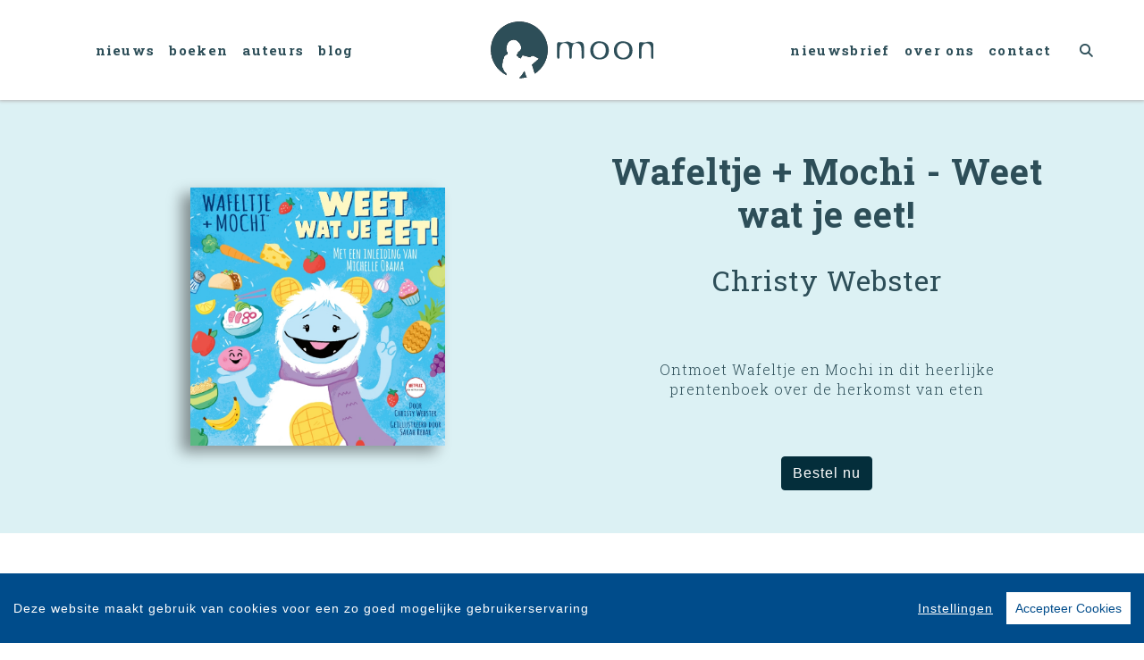

--- FILE ---
content_type: text/html; charset=UTF-8
request_url: https://kinderboeken.uitgeverijmoon.nl/boek/2164/christy-webster-wafeltje-mochi-weet-wat-je-eet.html
body_size: 24878
content:
<!DOCTYPE html>
<html lang="nl-NL">
	<head>
		<meta charset="utf-8">
		<meta http-equiv="X-UA-Compatible" content="IE=edge">
		<meta name="viewport" content="width=device-width, initial-scale=1">
		<!-- SEO OPTIMALISATION -->
		<title>Wafeltje + Mochi - Weet wat je eet! - Christy Webster - Moon - Kinderboeken</title>
		<meta name="description" content="<b>Wat is het recept voor vriendschap?</b><br><b></b><br>Beste vrienden Wafeltje en Mochi weten dat lekker eten mensen samenbrengt. Dus als ze beginne">
		<meta name="robots" content="index, follow, max-snippet:-1, max-image-preview:large, max-video-preview:-1"/>
		
		<meta property="og:locale" content="nl_NL"/>
		<meta property="og:type" content="website"/>
				<meta property="og:title" content="Wafeltje + Mochi - Weet wat je eet!"/>
				<meta property="og:description" content="<b>Wat is het recept voor vriendschap?</b><br><b></b><br>Beste vrienden Wafeltje en Mochi weten dat lekker eten mensen samenbrengt. Dus als ze beginne"/>
		<meta property="og:url" content="https://kinderboeken.uitgeverijmoon.nl/boek/2164/christy-webster-wafeltje-mochi-weet-wat-je-eet.html"/>
		<meta property="og:site_name" content="Moon - Kinderboeken"/>
		<meta property="article:publisher" content="https://www.facebook.com/uitgeverijmoon"/>
				<meta property="og:image" content="https://cdn.boekhub.overamstel.com/styles/bookcoverbig/public/contentfile/front/9789048863297_7589_0.jpg"/>
		<meta property="og:image:width" content="791"/>
		<meta property="og:image:height" content="800"/>
						<meta property="og:author" content="Array"/>
										<meta property="og:isbn" content="9789048863297"/>
						<meta property="og:pubdate" content="2021-09-17"/>
								<meta name="fb:page_id" content="107306112675577"/>
		<meta name="twitter:card" content="summary_large_image"/>
		<meta name="twitter:site" content="@moonuitgevers"/>
		<meta name="twitter:creator" content="@moonuitgevers">
		<meta name="twitter:data1" content="€ "> 
		<meta name="twitter:label1" content="Prijs"> 
				<script type="application/ld+json">
			[{"@context":"http:\/\/schema.org","@type":"Book","@id":"https:\/\/kinderboeken.uitgeverijmoon.nl\/boek\/2164\/christy-webster-wafeltje-mochi-weet-wat-je-eet.html","url":"https:\/\/kinderboeken.uitgeverijmoon.nl\/boek\/2164\/christy-webster-wafeltje-mochi-weet-wat-je-eet.html","name":"Wafeltje + Mochi - Weet wat je eet!","copyrightYear":"2021","bookEdition":"Gebonden","bookFormat":"http:\/\/schema.org\/Paperback","isbn":"9789048863297","numberOfPages":"40","datePublished":"Fri, 17 Sep 2021 00:00:00 +0200","publisher":{"@context":"http:\/\/schema.org","@type":"Organization","name":"Moon"},"offers":{"type":"Offer","availability":"https:\/\/schema.org\/OutOfStock","name":"Christy Webster - Wafeltje + Mochi - Weet wat je eet!","image":"https:\/\/cdn.boekhub.overamstel.com\/styles\/bookcoverbig\/public\/contentfile\/front\/9789048863297_7589_0.jpg","price":"14.99","priceValidUntil":"Fri, 29 Jan 2027 00:00:00 +0100","priceCurrency":"EUR","url":"https:\/\/kinderboeken.uitgeverijmoon.nl\/boek\/2164\/christy-webster-wafeltje-mochi-weet-wat-je-eet.html"},"dateModified":"Sun, 22 Sep 2024 09:15:51 +0200","dateCreated":"Tue, 20 Jul 2021 08:15:02 +0200","author":[{"@type":"Person","name":"Christy Webster"}]},{"@context":"http:\/\/schema.org","@type":"Product","@id":"https:\/\/kinderboeken.uitgeverijmoon.nl\/boek\/2164\/christy-webster-wafeltje-mochi-weet-wat-je-eet.html","url":"https:\/\/kinderboeken.uitgeverijmoon.nl\/boek\/2164\/christy-webster-wafeltje-mochi-weet-wat-je-eet.html","image":["https:\/\/cdn.boekhub.overamstel.com\/styles\/bookcoverbig\/public\/contentfile\/front\/9789048863297_7589_0.jpg"],"name":"Wafeltje + Mochi - Weet wat je eet!","brand":"Moon","description":"Wat is het recept voor vriendschap?Beste vrienden Wafeltje en Mochi weten dat lekker eten mensen samenbrengt. Dus als ze beginnen aan hun nieuwe baan in de supermarkt, willen ze hun collega's graag op iets lekkers trakteren. Maar wat zullen ze maken? Het antwoord op deze vraag stuurt hen de hele wereld rond. Ze gaan op zoek naar ingredi\u00ebnten, nieuwe smaken en ontmoeten nieuwe vrienden.In dit smakelijke prentenboek ga je mee met Wafeltje en Mochi, die je misschien wel kent van hun Netflix-serie, op hun ontdekkingstochten gevuld met heerlijk eten.","sku":"9789048863297","numberOfPages":"40","datePublished":"Fri, 17 Sep 2021 00:00:00 +0200","dateModified":"Fri, 17 Sep 2021 00:00:00 +0200","offers":{"type":"Offer","availability":"https:\/\/schema.org\/OutOfStock","name":"Christy Webster - Wafeltje + Mochi - Weet wat je eet!","image":"https:\/\/cdn.boekhub.overamstel.com\/styles\/bookcoverbig\/public\/contentfile\/front\/9789048863297_7589_0.jpg","price":"14.99","priceValidUntil":"Fri, 29 Jan 2027 00:00:00 +0100","priceCurrency":"EUR","url":"https:\/\/kinderboeken.uitgeverijmoon.nl\/boek\/2164\/christy-webster-wafeltje-mochi-weet-wat-je-eet.html"}},{"@context":"https:\/\/schema.org","@type":"WebPage","name":"Moon - Kinderboeken","description":"<b>Wat is het recept voor vriendschap?<\/b><br><b><\/b><br>Beste vrienden Wafeltje en Mochi weten dat lekker eten mensen samenbrengt. Dus als ze beginne","publisher":{"@type":"Organization","name":"Moon - Kinderboeken","foundingLocation":"Amsterdam","legalName":"Overamstel Uitgevers bv","numberOfEmployees":"45","slogan":"Kinderboeken die kinderen \u00e9cht leuk vinden","telephone":"+31204624300","address":{"@type":"PostalAddress","addressLocality":"Amsterdam","addressRegion":"Noord-Holland","postalCode":"1096 BK","streetAddress":"Paul van Vlissingenstraat 18","addressCountry":"NL"},"logo":{"@type":"ImageObject","url":"https:\/\/kinderboeken.uitgeverijmoon.nl\/includes\/images\/imprints\/logo-moon.jpg"}}},{"@context":"https:\/\/schema.org","@type":"WebSite","name":"Moon - Kinderboeken","url":"https:\/\/kinderboeken.uitgeverijmoon.nl","sameAs":["https:\/\/www.facebook.com\/uitgeverijmoon","https:\/\/www.instagram.com\/moonuitgevers","https:\/\/x.com\/moonuitgevers","https:\/\/www.youtube.com\/c\/uitgeverijmoon"],"potentialAction":{"@type":"SearchAction","target":"https:\/\/kinderboeken.uitgeverijmoon.nl\/zoeken\/index.html?q={search_term}","query-input":"required name=search_term"}},{"@context":"https:\/\/schema.org","@type":"BreadcrumbList","itemListElement":[{"@type":"ListItem","position":1,"name":"Home","item":"https:\/\/kinderboeken.uitgeverijmoon.nl\/"},{"@type":"ListItem","position":2,"name":"Boeken","item":"https:\/\/kinderboeken.uitgeverijmoon.nl\/boeken\/"},{"@type":"ListItem","position":3,"name":"Boek: Christy Webster - Wafeltje + Mochi - Weet wat je eet!","item":"https:\/\/kinderboeken.uitgeverijmoon.nl\/boek\/2164\/christy-webster-wafeltje-mochi-weet-wat-je-eet.html"}]}]
		</script>
				<link rel="canonical" href="https://kinderboeken.uitgeverijmoon.nl/boek/2164/christy-webster-wafeltje-mochi-weet-wat-je-eet.html"/>
		<!-- Google Font -->
		<link rel="preconnect" href="https://fonts.gstatic.com">
		<link rel="preconnect" href="https://fonts.googleapis.com"> 

		<!-- jQuery -->
		<script src="/vendor/components/jquery/jquery.min.js,q45fa9f6d.pagespeed.jm.T-7rMj-j57.js"></script>
		
		<!-- INVIEW JS -->
		<script defer>//<![CDATA[
!function(a){"function"==typeof define&&define.amd?define(["jquery"],a):"object"==typeof exports?module.exports=a(require("jquery")):a(jQuery)}(function(a){function i(){var b,c,d={height:f.innerHeight,width:f.innerWidth};return d.height||(b=e.compatMode,(b||!a.support.boxModel)&&(c="CSS1Compat"===b?g:e.body,d={height:c.clientHeight,width:c.clientWidth})),d}function j(){return{top:f.pageYOffset||g.scrollTop||e.body.scrollTop,left:f.pageXOffset||g.scrollLeft||e.body.scrollLeft}}function k(){if(b.length){var e=0,f=a.map(b,function(a){var b=a.data.selector,c=a.$element;return b?c.find(b):c});for(c=c||i(),d=d||j();e<b.length;e++)if(a.contains(g,f[e][0])){var h=a(f[e]),k={height:h[0].offsetHeight,width:h[0].offsetWidth},l=h.offset(),m=h.data("inview");if(!d||!c)return;l.top+k.height>d.top&&l.top<d.top+c.height&&l.left+k.width>d.left&&l.left<d.left+c.width?m||h.data("inview",!0).trigger("inview",[!0]):m&&h.data("inview",!1).trigger("inview",[!1])}}}var c,d,h,b=[],e=document,f=window,g=e.documentElement;a.event.special.inview={add:function(c){b.push({data:c,$element:a(this),element:this}),!h&&b.length&&(h=setInterval(k,250))},remove:function(a){for(var c=0;c<b.length;c++){var d=b[c];if(d.element===this&&d.data.guid===a.guid){b.splice(c,1);break}}b.length||(clearInterval(h),h=null)}},a(f).on("scroll resize scrollstop",function(){c=d=null}),!g.addEventListener&&g.attachEvent&&g.attachEvent("onfocusin",function(){d=null})});
//]]></script>		
		
		<!-- Bootstrap CSS -->
		<link rel="stylesheet" href="/A.vendor,,_twitter,,_bootstrap,,_dist,,_css,,_bootstrap.min.css,,q45fa9f6d+includes,,_addons,,_owlcarousel,,_dist,,_assets,,_owl.carousel.min.css,,q45fa9f6d+includes,,_addons,,_owlcarousel,,_dist,,_assets,,_owl.theme.default.min.css,,q45fa9f6d+vendor,,_fortawesome,,_font-awesome,,_css,,_all.min.css,,q45fa9f6d,Mcc.fmTTAIigmI.css.pagespeed.cf.3I2iGdSoeO.css"/>
		<!-- Bootstrap JS -->
		<script src="/vendor/twitter/bootstrap/dist/js/bootstrap.bundle.min.js,q45fa9f6d.pagespeed.jm.pX06etCYIn.js" defer></script>
		
		<!-- Owl Carrousel-->
		
		
		<script src="/includes/addons/owlcarousel/dist/owl.carousel.min.js,q45fa9f6d.pagespeed.jm.iD9BtIsBTL.js" defer></script>
		
		<!-- CookieConsent -->
		<script src="/includes/addons/cookieconsent/cookieconsent.min.js,q45fa9f6d.pagespeed.jm.3ZuXYaoNf0.js" defer></script>
		<script src="/includes/addons/cookieconsent/configuration.min.js,q45fa9f6d.pagespeed.jm.s_3RLE3JwZ.js" defer></script>
		
		<!-- Base Scripts -->
		<script src="/includes/scripts/overamstel.base.min.js,q45fa9f6d.pagespeed.jm.bO9c7EQ3m6.js" defer></script>
		
		<!-- FontAwesome -->
		
		
		<!-- Base StyleSheet -->
		<link rel="stylesheet" href="/includes/styles/A.overamstel.base.min.css,q45fa9f6d.pagespeed.cf.B2MmClIWCA.css">
		
				<!-- Favicon -->
		<link rel="apple-touch-icon" sizes="180x180" href="/includes/images/seo/xapple-touch-icon.png.pagespeed.ic.n4reR1ZFBk.webp">
		<link rel="icon" type="image/png" sizes="32x32" href="/includes/images/seo/xfavicon-32x32.png.pagespeed.ic.ismwz6kTrJ.webp">
		<link rel="icon" type="image/png" sizes="16x16" href="/includes/images/seo/xfavicon-16x16.png.pagespeed.ic.ZoFpk0zpoA.webp">
		<link rel="manifest" href="/includes/images/seo/site.webmanifest">
		<link rel="mask-icon" href="/includes/images/seo/safari-pinned-tab.svg" color="#007090">
		<link rel="shortcut icon" href="/includes/images/seo/favicon.ico">
		<meta name="msapplication-TileColor" content="#ffffff">
		<meta name="msapplication-config" content="/includes/images/seo/browserconfig.xml">
		<meta name="theme-color" content="#ffffff">	</head>
	<body class="background-default">
				<!-- Fixed navbar -->
		<nav class="navbar navbar-expand-lg navbar-light bg-light navbar-custom pt-lg-4 py-xl-4 sticky-top">	
			<!--  Show this only on mobile to medium screens  -->
			<div class="d-md-block d-lg-none w-100">
				<div class="row align-items-center">
					<div class="col-2 float-left text-left">
						<button class="navbar-toggler hidden-md-up float-left searchBtnMini button collapsed" type="button" name="Open menu" aria-label="Open menu" data-toggle="collapse" data-target="#navbarResponsive">
							<span class="text-color-green"> </span>
							<span class="text-color-green"> </span>
							<span class="text-color-green"> </span>
						</button> 
					</div>	
					<div class="col-8 text-center py-1">
						<a class="navbar-brand mx-auto" href="/"><img src="/includes/images/imprints/imprint-moon.min.svg" alt="Moon - Kinderboeken - logo" width="360" height="127" class="logo_small"></a>
					</div>			
					<div class="col-2 float-right text-right">
						<button class="hidden-md-up float-right searchBtn searchBtnMini button text-color-green" name="Zoeken" aria-label="Zoeken" type="button"><i class="fas fa-search"></i></button> 
					</div>	
				</div>
			</div>
			
			<!--  Use flexbox utility classes to change how the child elements are justified  -->
			<div class="collapse navbar-collapse justify-content-center text-bold" id="navbarResponsive">
				<div class="row align-items-center no-gutter">
					<div class="col-lg-4 m-0 p-0 ml-md-4 ml-lg-0 px-5">
						<ul class="navbar-nav float-lg-right">
							<li class="nav-item mx-3 mx-md-0">
								<a class="nav-link text-color-navbar font-base text-weight-bold" href="/nieuws/">Nieuws</a>
							</li>
							<li class="nav-item mx-3 mx-md-0">
								<a class="nav-link text-color-navbar font-base text-weight-bold" href="/boeken/">Boeken</a>
							</li>
							<li class="nav-item mx-3 mx-md-0">
								<a class="nav-link text-color-navbar font-base text-weight-bold" href="/auteurs/">Auteurs</a>
							</li>
							<li class="nav-item mx-3 mx-md-0">
								<a class="nav-link text-color-navbar font-base text-weight-bold" href="/blog/">Blog</a>
							</li>
						</ul>
					</div>
					<div class="col-lg-4 text-center d-none d-lg-block logo_big_container px-5 pb-md-3 pb-xl-0">
						<!--Show this only lg screens and up-->
						<a class="d-none d-lg-block" href="/"><img src="/includes/images/imprints/imprint-moon.min.svg" alt="Moon - Kinderboeken - Logo" width="360" height="127" class="logo_big"></a>
					</div>
					<div class="col-lg-4 m-0 p-0 ml-md-4 ml-lg-0 px-5">
						<ul class="navbar-nav float-lg-left">
							<li class="nav-item mx-3 mx-md-0">
								<a class="nav-link text-nowrap text-color-navbar font-base text-weight-bold" href="/nieuwsbrief/">Nieuwsbrief</a>
							</li>
							<li class="nav-item mx-3 mx-md-0">
								<a class="nav-link text-nowrap text-color-navbar font-base text-weight-bold" href="/over-ons.html">Over Ons</a>
							</li>
							<li class="nav-item mx-3 mx-md-0">
								<a class="nav-link text-nowrap text-color-navbar font-base text-weight-bold" href="/contact.html">Contact</a>
							</li>
							<li class="nav-item ml-lg-3 d-none d-lg-block">
								<a class="nav-link text-color-navbar searchBtn" href="#" aria-label="Zoeken openen"><i class="fas fa-search"></i></a>
							</li>
						</ul>
					</div>
				</div>
			</div>
		</nav>
		<!-- END Fixed navbar -->
		<!-- SEARCHFORM -->
		<div class="searchForm container-fluid m-0 p-0">
						<button type="button" class="close m-3 searchClose d-none d-lg-block" aria-label="Close">
				<span aria-hidden="true">&times;</span>
			</button>
						<div class="py-4 d-none d-lg-block"></div>
			<div class="py-3 d-sm-block d-lg-none"></div>
					<!-- TITLE HEADER 2 -->		
		<div class="container text-center" style="position:relative!important;">
			<div class="h2 text-lowercase text-weight-normal" style="background: #fff;z-index:2; position:relative!important;">Zoeken</div>
			<div class="row mx-auto" style="z-index:1;">
				<div class="col mx-auto">
					<span class="verticalline"></span>
				</div>
			</div>
		</div>
		<div class="py-2"></div>
		<!-- /TITLE HEADER 2 --> 
	
			<div class="container">
				<form action="/zoeken/index.html" id="search" method="get">
					<div class="input-group mx-auto" style="max-width:600px;">
						<label for="q" style="display:none">Zoek naar boeken, auteurs, nieuws</label>
						<input type="text" class="form-control searchBox" id="q" name="q" placeholder="Zoek naar boeken, auteurs, nieuws" value="" required>
						<label for="qFilter" style="display:none">Zoek naar boeken, auteurs, nieuws</label>
						<select class="custom-select searchFilter" id="qFilter" name="qFilter" style="width:auto;">
							  <option value="qFilter">Alles</option>
							  							  <option value="nieuws">Nieuws</option>
							  							  <option value="blog">Blog</option>
							  							  <option value="work">Boeken</option>
							  							  <option value="contributor">Auteurs</option>
							  							</select>
						<div class="input-group-append">
							<button class="btn btn-secondary searchSubmit" type="button">
								<i class="fa fa-search"></i>
							</button>
						</div>
					</div>
				</form>
			</div>
			<div class="py-4 d-none d-lg-block"></div>
			<div class="py-3 d-sm-block d-lg-none"></div>
		</div>
		<!-- /SEARCHFORM -->
		<!-- FACETS -->
				<!-- /FACETS -->
		<!-- SUGGESTIONS -->
				<!-- /SUGGESTIONS -->
		<div class="container-fluid bg-3 px-0 mx-0 px-lg-auto mx-lg-auto container-bookheader" lang="nl">
			<div class="container-lg px-0 mx-0 px-lg-auto mx-lg-auto">
				<div class="row align-items-stretch no-gutters">
										<div class="col-xs-12 col-lg-6 align-items-center d-flex m-0 p-0 w-100">
						<div class="text-center w-100 py-5"><img src="https://cdn.boekhub.overamstel.com/styles/bookcoverbig/public/contentfile/front/9789048863297_7589_0.jpg" alt="Christy Webster - Wafeltje + Mochi - Weet wat je eet!" width="791" height="800" class="w-50 h-auto bookcover"></div>
					</div>	
						
					<div class="col-xs-12 col-lg-6 text-center justify-content-center m-auto">
						<div class="py-4"></div>
						<h1 class="h1 pt-lg-2 pb-3 font-base mx-xs-2 mx-lg-3 text-center mx-2"><span class="booktitle text-black text-weight-bold font-base">Wafeltje + Mochi - Weet wat je eet!</span></h1>
						<h2 class="h3 pb-2 mx-xs-2 font-base mx-lg-5 mb-3 text-center text-black text-weight-normal font-base">Christy Webster</h2>
												<div class="py-3"></div>
						<div class="h5 mx-lg-5">
							<div class="mx-auto text-center p-2 text2-weight-light text-black">
								Ontmoet Wafeltje en Mochi in dit heerlijke prentenboek over de herkomst van eten
							</div>
						</div>
												<div class="py-4"></div>
						<div class="text-center mx-xs-2 mx-lg-5"><a class="btn btn-secondary" style="background-color: #042e3b !important; border:1px solid #042e3b;" href="#editions" role="button">Bestel nu</a></div>
						<div class="py-4"></div>
					</div>
				</div>
			</div>
		</div>	
	
	<div class="py-5"></div>
<div class="py-2"></div>
			<!-- TITLE HEADER 2 -->		
		<div class="container text-center" style="position:relative!important;">
			<div class="h2 text-lowercase pltext text-weight-normal" style="background: #fff;z-index:2; position:relative!important;">Omschrijving</div>
			<div class="row mx-auto plline" style="z-index:1;">
				<div class="col mx-auto">
					<span class="verticalline"></span>
				</div>
			</div>
		</div>
		<div class="py-2"></div>
		<!-- /TITLE HEADER 2 --> 
	
			<!-- DESCRIPTION -->
		<div class="container">
			<p class="w-75 m-auto bookdesc font-base"><b>Wat is het recept voor vriendschap?</b><br><b></b><br>Beste vrienden Wafeltje en Mochi weten dat lekker eten mensen samenbrengt. Dus als ze beginnen aan hun nieuwe baan in de supermarkt, willen ze hun collega's graag op iets lekkers trakteren. Maar wat zullen ze maken? Het antwoord op deze vraag stuurt hen de hele wereld rond. Ze gaan op zoek naar ingrediënten, nieuwe smaken en ontmoeten nieuwe vrienden.<br><br>In dit smakelijke prentenboek ga je mee met Wafeltje en Mochi, die je misschien wel kent van hun Netflix-serie, op hun ontdekkingstochten gevuld met heerlijk eten.</p>
		</div>
		<!-- /DESCRIPTION -->	
	<div class="py-5"></div>
<div class="py-2"></div>
			<!-- TITLE HEADER 2 -->		
		<div class="container text-center" style="position:relative!important;">
			<div class="h2 text-lowercase pltext text-weight-normal" style="background: #fff;z-index:2; position:relative!important;">Fragment</div>
			<div class="row mx-auto plline" style="z-index:1;">
				<div class="col mx-auto">
					<span class="verticalline"></span>
				</div>
			</div>
		</div>
		<div class="py-2"></div>
		<!-- /TITLE HEADER 2 --> 
	
			<!-- DESC -->
				<div class="container">
			<p class="italic w-75 m-auto"></p>
		</div>
				
						
		<!-- PLEASE DO NOT FORGET TO UPDATE INDEX.PHP, Default OVERAMSTEL.BASE.JS, UPDATE COMPONENTS AND COPY NEW ADDON TO OTHER SITES -->
		
				<div class="container py-3 text-center">
			<button type="button" class="btn btn-secondary file" data-file="https://cdn.boekhub.overamstel.com/contentfile/pdfsample/9789048863297_8415.pdf" data-toggle="modal" data-target="#previewpdf">Inkijkexemplaar</button>					</div>
						<div class="modal" tabindex="-1" id="previewpdf">
	  		<div class="modal-dialog modal-dialog-centered modal-xl">
				<div class="modal-content">
		  		<div class="modal-header">
			  		<h5 class="modal-title">Christy Webster - Wafeltje + Mochi - Weet wat je eet!</h5>
					<button type="button" class="close" data-dismiss="modal" aria-label="Close">
			  		<span aria-hidden="true">&times;</span>
					</button>
		  		</div>
		  		<div class="modal-body modal-file" style="height: calc(100vh - 220px); max-height: calc(100vh - 220px);  overflow-y: auto;">
					<!-- JS BASE FILE WILL INSERT IFRAME HERE -->
		  		</div>
				</div>
	  		</div>
			</div>
						<div class="py-5"></div>
<div class="py-2"></div>

	




													<div class="container-fluid bg-2 p-0 m-0 container-role">
			<div class="container p-0">
				<div class="row tex-left d-flex flex-wrap align-items-center no-gutters">
					<div class="col-sm-4 text-center">
						<a href="/auteur/1464/christy-webster.html"><img src="[data-uri]" alt="Auteur: Christy Webster" class="w-100 p-0" style="max-width:400px;"/></a> <!--  rounded-circle -->
					</div>
					<div class="col-sm-8 pl-xs-0 pl-md-5">
						<div class="py-3 d-md-none"></div>
						<div class="h2 uppercase px-3 px-md-0"><a href="/auteur/1464/christy-webster.html" class="light text-black">Christy Webster</a></div>
						<div class="h4 pb-2 mb-3 px-3 px-md-0 text-black text2-weight-light text-weight-light">Auteur</div>
						<div class="mb-3 px-3 px-md-0 text-black text2-weight-light text-weight-light font-base"><p></p></div>
						<div class="py-3 d-md-none"></div>							
					</div>
				</div>
			</div>	
		</div>	
		<div class="conainer-fluid py-2"></div>
				
			
	<div class="py-5"></div>
<div class="py-2"></div>
		<!-- TITLE HEADER 2 -->		
		<div class="container text-center" style="position:relative!important;" id="editions">
			<div class="h2 text-lowercase pltext text-weight-normal" style="background: #fff;z-index:2; position:relative!important;">Edities & Details</div>
			<div class="row mx-auto plline editions" style="z-index:1;">
				<div class="col mx-auto">
					<span class="verticalline"></span>
				</div>
			</div>
		</div>
		<div class="py-2"></div>
		<!-- /TITLE HEADER 2 --> 
	
		<!--AVAILABLE EDITIONS-->
		<div class="container-xs container-sm-fluid container-md">
			<div class="row justify-content-center">
									<div class="col-sm-6 col-lg-4">
						<div class="row h-100 mb-4">
							<div class="col align-top mt-xs-4 mt-md-4 mt-lg-4 tex-left">
																<div class="mr-4 float-left h-100"><img src="https://cdn.boekhub.overamstel.com/styles/boekthumb/public/contentfile/front/9789048863297_7589_0.jpg" width="296" height="300" alt="Gebonden: Wafeltje + Mochi - Weet wat je eet! - Christy Webster" class="bookcover bookcoversmall mt-2 h-auto"/></div>
																									<span class="smallest p-0 m-0 ">ISBN: 9789048863297<br/></span>
																	<span class="smallest p-0 m-0 ">Uitgave: Gebonden<br/></span>
																	<span class="smallest p-0 m-0 ">Status: Niet beschikbaar<br/></span>
																	<span class="smallest p-0 m-0 ">Datum: 17-09-2021<br/></span>
																	<span class="smallest p-0 m-0 ">Prijs: &euro; 14,99<br/></span>
																	<span class="smallest p-0 m-0 ">Omvang: 40 pagina's<br/></span>
																<p class="p-0 m-0 mt-2"><a href="#" class="text p-0 m-0" data-toggle="modal" data-target="#bestellenModal9789048863297">Bestel</a></p>
								<!-- Modal -->
<div class="modal fade" id="bestellenModal9789048863297" tabindex="-1" role="dialog" aria-labelledby="modalCenterTitle9789048863297" aria-hidden="true">
  <div class="modal-dialog modal-dialog-centered modal-lg" role="document">
	<div class="modal-content">
	  <div class="modal-header">
		<h5 class="modal-title" id="modalCenterTitle9789048863297">Bestel Wafeltje + Mochi - Weet wat je eet! van Christy Webster</h5>
		<button type="button" class="close" data-dismiss="modal" aria-label="Close">
		  <span aria-hidden="true">&times;</span>
		</button>
	  </div>
	  <div class="modal-body">
		<div class="row text-center">
			<div class="text-left px-3">
				Kies je favoriete winkel om <b>Christy Webster - Wafeltje + Mochi - Weet wat je eet! (9789048863297 / Gebonden)</b> te bestellen:
			</div>
									<div class="col p-3">
				<a href="https://partner.bol.com/click/click?p=2&t=url&s=1376038&f=TXL&url=https%3A%2F%2Fwww.bol.com%2Fnl%2Fs%2F9789048863297%2F&name=zoeken&subid=moonkind" target="_blank" rel="noreferrer" onClick="gtag('event', 'click', {'event_category' : 'Bestel_bolcom', 'event_label': 'Bestel_9789048863297'});"><img src="[data-uri]" alt="Bestel 9789048863297 bij bol.com" style="width: 150px;" loading="lazy"/></a>
			</div>
												<div class="col p-3">
				<a href="https://partner.athenaeumscheltema.nl/c?c=37076&m=12&a=401056&r=&u=https%3A%2F%2Fathenaeumscheltema.nl%2F9789048863297" target="_blank" rel="noreferrer" onClick="gtag('event', 'click', {'event_category' : 'Bestel_athenaeum', 'event_label': 'Bestel_9789048863297'});"><img src="[data-uri]" alt="Bestel 9789048863297 bij Athenaeum" style="width: 150px;" loading="lazy"/></a>
			</div>
												<div class="col p-3">
				<a href="https://do.bruna.nl/t/t?a=1741618759&as=1923322630&t=2&tk=1&url=https://www.bruna.nl/boeken/wafeltje-mochi-weet-wat-je-eet-9789048863297" target="_blank" rel="noreferrer" onClick="gtag('event', 'click', {'event_category' : 'Bestel_bruna', 'event_label': 'Bestel_9789048863297'});"><img src="[data-uri]" alt="Bestel 9789048863297 bij Bruna" style="width: 150px;" loading="lazy"/></a>
			</div>
																		<div class="col p-3">
				<a href="https://libris.nl/boeken/?tt=33780_12_401056_MoonKidsSite&r=9789048863297" target="_blank" rel="noreferrer" onClick="gtag('event', 'click', {'event_category' : 'Bestel_libris', 'event_label': 'Bestel_9789048863297'});"><img src="[data-uri]" alt="Bestel 9789048863297 bij Libris" style="width: 150px;" loading="lazy"/></a>
			</div>
												<div class="col p-3">
				<a href="https://www.donner.nl/wafeltje-mochi-weet-wat-je-eet/christy-webster/9789048863297" target="_blank" rel="noreferrer" onClick="gtag('event', 'click', {'event_category' : 'Bestel_donner', 'event_label': 'Bestel_9789048863297'});"><img src="[data-uri]" alt="Bestel 9789048863297 bij Donner" style="width: 150px;" loading="lazy"/></a>
			</div>
																																						</div>
	  </div>
	  <div class="modal-footer">
		<button type="button" class="btn btn-secondary" data-dismiss="modal">Sluiten</button>
	  </div>
	</div>
  </div>
</div>
<!-- /Modal -->
							</div>
						</div>	
					</div>
									<div class="col-sm-6 col-lg-4">
						<div class="row h-100 mb-4">
							<div class="col align-top mt-xs-4 mt-md-4 mt-lg-4 tex-left">
																<div class="mr-4 float-left h-100"><img src="https://cdn.boekhub.overamstel.com/styles/boekthumb/public/contentfile/front/9789048863297_7589_0.jpg" width="296" height="300" alt="Digitale download: Wafeltje + Mochi - Weet wat je eet! - Christy Webster" class="bookcover bookcoversmall mt-2 h-auto"/></div>
																									<span class="smallest p-0 m-0 ">ISBN: 9789048863303<br/></span>
																	<span class="smallest p-0 m-0 ">Uitgave: Digitale download<br/></span>
																	<span class="smallest p-0 m-0 ">Status: Beschikbaar<br/></span>
																	<span class="smallest p-0 m-0 ">Datum: 17-09-2021<br/></span>
																	<span class="smallest p-0 m-0 ">Prijs: &euro; 4,99<br/></span>
																	<span class="smallest p-0 m-0 ">Omvang: 32 pagina's<br/></span>
																<p class="p-0 m-0 mt-2"><a href="#" class="text p-0 m-0" data-toggle="modal" data-target="#bestellenModal9789048863303">Bestel</a></p>
								<!-- Modal -->
<div class="modal fade" id="bestellenModal9789048863303" tabindex="-1" role="dialog" aria-labelledby="modalCenterTitle9789048863303" aria-hidden="true">
  <div class="modal-dialog modal-dialog-centered modal-lg" role="document">
	<div class="modal-content">
	  <div class="modal-header">
		<h5 class="modal-title" id="modalCenterTitle9789048863303">Bestel Wafeltje + Mochi - Weet wat je eet! van Christy Webster</h5>
		<button type="button" class="close" data-dismiss="modal" aria-label="Close">
		  <span aria-hidden="true">&times;</span>
		</button>
	  </div>
	  <div class="modal-body">
		<div class="row text-center">
			<div class="text-left px-3">
				Kies je favoriete winkel om <b>Christy Webster - Wafeltje + Mochi - Weet wat je eet! (9789048863303 / Digitale download)</b> te bestellen:
			</div>
									<div class="col p-3">
				<a href="https://partner.bol.com/click/click?p=2&t=url&s=1376038&f=TXL&url=https%3A%2F%2Fwww.bol.com%2Fnl%2Fs%2F9789048863303%2F&name=zoeken&subid=moonkind" target="_blank" rel="noreferrer" onClick="gtag('event', 'click', {'event_category' : 'Bestel_bolcom', 'event_label': 'Bestel_9789048863303'});"><img src="[data-uri]" alt="Bestel 9789048863303 bij bol.com" style="width: 150px;" loading="lazy"/></a>
			</div>
												<div class="col p-3">
				<a href="https://partner.athenaeumscheltema.nl/c?c=37076&m=12&a=401056&r=&u=https%3A%2F%2Fathenaeumscheltema.nl%2F9789048863303" target="_blank" rel="noreferrer" onClick="gtag('event', 'click', {'event_category' : 'Bestel_athenaeum', 'event_label': 'Bestel_9789048863303'});"><img src="[data-uri]" alt="Bestel 9789048863303 bij Athenaeum" style="width: 150px;" loading="lazy"/></a>
			</div>
																		<div class="col p-3">
				<a href="https://do.bruna.nl/t/t?a=1741618759&as=1923322630&t=2&tk=1&url=https://www.bruna.nl/ebooks/wafeltje-mochi-weet-wat-je-eet-9789048863303" target="_blank" rel="noreferrer" onClick="gtag('event', 'click', {'event_category' : 'Bestel_bruna', 'event_label': 'Bestel_9789048863303'});"><img src="[data-uri]" alt="Bestel 9789048863303 bij Bruna" style="width: 150px;" loading="lazy"/></a>
			</div>
												<div class="col p-3">
				<a href="https://libris.nl/boeken/?tt=33780_12_401056_MoonKidsSite&r=9789048863303" target="_blank" rel="noreferrer" onClick="gtag('event', 'click', {'event_category' : 'Bestel_libris', 'event_label': 'Bestel_9789048863303'});"><img src="[data-uri]" alt="Bestel 9789048863303 bij Libris" style="width: 150px;" loading="lazy"/></a>
			</div>
												<div class="col p-3">
				<a href="https://www.donner.nl/wafeltje-mochi-weet-wat-je-eet/christy-webster/9789048863303" target="_blank" rel="noreferrer" onClick="gtag('event', 'click', {'event_category' : 'Bestel_donner', 'event_label': 'Bestel_9789048863303'});"><img src="[data-uri]" alt="Bestel 9789048863303 bij Donner" style="width: 150px;" loading="lazy"/></a>
			</div>
												<div class="col p-3">
				<a href="https://www.kobo.com/nl/en/search?query=9789048863303" target="_blank" rel="noreferrer" onClick="gtag('event', 'click', {'event_category' : 'Bestel_kobo', 'event_label': 'Bestel_9789048863303'});"><img src="[data-uri]" alt="Bestel 9789048863303 bij Kobo" style="width: 150px;" loading="lazy"/></a>
			</div>
												<div class="col p-3">
				<a href="https://go.adt231.net/t/t?a=1673240125&as=1923322630&t=2&tk=1&url=https://www.storytel.com/nl/search/all?query=9789048863303&formats=abook%2Cebook" target="_blank" rel="noreferrer" onClick="gtag('event', 'click', {'event_category' : 'Bestel_storytel', 'event_label': 'Bestel_9789048863303'});"><img src="[data-uri]" alt="Bestel 9789048863303 bij Storytel" style="width: 150px;" loading="lazy"/></a>
			</div>
																		<div class="col p-3">
				<a href="https://play.google.com/store/books/details?id=ISBN_9789048863303&PAffiliateID=1011ljeAP" target="_blank" rel="noreferrer" onClick="gtag('event', 'click', {'event_category' : 'Bestel_Google Play', 'event_label': 'Bestel_9789048863303'});"><img src="[data-uri]" alt="Bestel 9789048863303 bij Google Play" style="width: 150px;" loading="lazy"/></a>
			</div>
												<div class="col p-3">
				<a href="https://goto.applebooks.apple/nl/9789048863303?at=1010l3a6m" target="_blank" rel="noreferrer" onClick="gtag('event', 'click', {'event_category' : 'Bestel_Apple Books', 'event_label': 'Bestel_9789048863303'});"><img src="[data-uri]" alt="Bestel 9789048863303 bij Apple Books" style="width: 150px;" loading="lazy"/></a>
			</div>
								</div>
	  </div>
	  <div class="modal-footer">
		<button type="button" class="btn btn-secondary" data-dismiss="modal">Sluiten</button>
	  </div>
	</div>
  </div>
</div>
<!-- /Modal -->
							</div>
						</div>	
					</div>
							</div>
		</div>
		<!--/AVAILABLE EDITIONS-->
<div class="py-2"></div>
		<div class="container text-center overflow-hidden">
									
						
							 
						
												<a href="/illustrator/1465/sarah-rebar.html" class="badge badge-secondary m-2 text-wrap">Illustrator: Sarah Rebar</a>
										
							<a href="/boeken/?filter=nur:273" class="badge badge-secondary m-2 text-wrap">NUR: 273 - Prentenboeken (<6 jaar)</a>
										<a href="/boeken/?filter=thema:YNPC" class="badge badge-secondary m-2 text-wrap">THEMA: Kinderen / tieners: algemeen: Koken en voedsel</a>
							<a href="/boeken/?filter=thema:5AD" class="badge badge-secondary m-2 text-wrap">THEMA: Leeftijdscategorie: vanaf ca. 4 jaar</a>
			 
							<a href="/boeken/?filter=bisac:JUV050000" class="badge badge-secondary m-2 text-wrap">BISAC: JUVENILE FICTION / Cooking & Food</a>
					</div>
<div class="py-5"></div>
<div class="py-2"></div>
			<!-- TITLE HEADER 2 -->		
		<div class="container text-center" style="position:relative!important;">
			<div class="h2 text-lowercase pltext text-weight-normal" style="background: #fff;z-index:2; position:relative!important;">Nieuws</div>
			<div class="row mx-auto plline" style="z-index:1;">
				<div class="col mx-auto">
					<span class="verticalline"></span>
				</div>
			</div>
		</div>
		<div class="py-2"></div>
		<!-- /TITLE HEADER 2 --> 
	
			<div class="container text-center">
			<div class="row">
							<div class="col-md-6 px-2 text-left">
					<a href="/nieuws/4215/superleuke-prentenboeken-actie-3-voor-20.html"><img src="https://cdn.boekhub.overamstel.com/styles/article/public/articleimages/Actietitels%20nu%20tijdelijk%20slechts%20%281%29.jpg" alt="Superleuke prentenboeken-actie: 3 voor €20!" width="555" height="300" class="w-100 h-auto" loading="lazy"></a>
					<div class="py-3"></div>
					<h2 class="h5 text-uppercase pr-2"><a href="/nieuws/4215/superleuke-prentenboeken-actie-3-voor-20.html" title="Superleuke prentenboeken-actie: 3 voor €20!" class="articletitle">Superleuke prentenboeken-actie: 3 voor €20!</a></h2>
					<div class="py-1"></div>
					<p>Tot 5 december koop je op Bol.com 3 prentenboeken voor slechts €20. Ook vier van onze toptitels doen mee met deze actie. Voor welke ga jij? <a href="/nieuws/4215/superleuke-prentenboeken-actie-3-voor-20.html" title="Superleuke prentenboeken-actie: 3 voor €20!" style="white-space: nowrap;">Lees meer &raquo;</a></p>
					<div class="py-3"></div>
				</div>
										</div>
		</div>	
	
	
	<div class="py-5"></div>
<div class="py-2"></div>
			<!-- TITLE HEADER 2 -->		
		<div class="container text-center" style="position:relative!important;">
			<div class="h2 text-lowercase pltext text-weight-normal" style="background: #fff;z-index:2; position:relative!important;">Boeken</div>
			<div class="row mx-auto plline" style="z-index:1;">
				<div class="col mx-auto">
					<span class="verticalline"></span>
				</div>
			</div>
		</div>
		<div class="py-2"></div>
		<!-- /TITLE HEADER 2 --> 
	
		<div class="container text-center container-books">
		<div class="row">
										<div class="col-sm m-1 bg-3">	
				<div class="py-3 py-xl-5"></div>		
								<a href="/boek/3336/marianne-busser-en-ron-schroeder-hallowientje.html" target="_self"><img src="https://cdn.boekhub.overamstel.com/styles/thumbnail/public/contentfile/front/9789048876372_15525_1.jpg?itok=Zsa-gTG_" alt="Marianne Busser en Ron Schröder - Hallowientje" width="249" height="250" class="bookcover m-auto h-auto" style="max-height:250px; max-width: 75%;" loading="lazy"></a>
								<div class="py-3"></div>
				<div class="h4 text-wrap px-2 booktitle text-black text-weight-normal text2-weight-normal font-base"><a href="/boek/3336/marianne-busser-en-ron-schroeder-hallowientje.html" class="text-black">Hallowientje</a></div>	
				<div class="h5 px-2 text-black text-weight-light text2-weight-light font-base">Marianne Busser en Ron Schröder</div>
				<div class="py-3 py-xl-5"></div>
			</div>
							<div class="col-sm m-1 bg-1">	
				<div class="py-3 py-xl-5"></div>		
								<a href="/boek/3224/paris-rosenthal-elin-de-eenhoorn-in-de-echte-wereld.html" target="_self"><img src="https://cdn.boekhub.overamstel.com/styles/thumbnail/public/contentfile/front/9789048873562_15146.jpg?itok=NtVc1jo4" alt="Paris Rosenthal - Elin de eenhoorn in de echte wereld" width="162" height="250" class="bookcover m-auto h-auto" style="max-height:250px; max-width: 75%;" loading="lazy"></a>
								<div class="py-3"></div>
				<div class="h4 text-wrap px-2 booktitle text-black text-weight-normal text2-weight-normal font-base"><a href="/boek/3224/paris-rosenthal-elin-de-eenhoorn-in-de-echte-wereld.html" class="text-black">Elin de eenhoorn in de echte wereld</a></div>	
				<div class="h5 px-2 text-black text-weight-light text2-weight-light font-base">Paris Rosenthal</div>
				<div class="py-3 py-xl-5"></div>
			</div>
							<div class="col-sm m-1 bg-2">	
				<div class="py-3 py-xl-5"></div>		
								<a href="/boek/3395/rob-biddulph-op-zoek-naar-vosje.html" target="_self"><img src="https://cdn.boekhub.overamstel.com/styles/thumbnail/public/contentfile/front/9789048877195_15741.jpg?itok=afr6t9_0" alt="Rob Biddulph - Op zoek naar Vosje" width="202" height="250" class="bookcover m-auto h-auto" style="max-height:250px; max-width: 75%;" loading="lazy"></a>
								<div class="py-3"></div>
				<div class="h4 text-wrap px-2 booktitle text-black text-weight-normal text2-weight-normal font-base"><a href="/boek/3395/rob-biddulph-op-zoek-naar-vosje.html" class="text-black">Op zoek naar Vosje</a></div>	
				<div class="h5 px-2 text-black text-weight-light text2-weight-light font-base">Rob Biddulph</div>
				<div class="py-3 py-xl-5"></div>
			</div>
					</div>
	</div>
	
	<div class="py-5"></div>
<div class="py-2"></div>

				<!-- TITLE HEADER 2 -->
		<div class="container text-center" style="">
			<h2 class="h2 text-lowercase">Blijf op de hoogte</h2>
		</div>
		<!-- /TITLE HEADER 2 -->			
		
		<div class="container">
			<div class=" pt-4">
				<p class="font-base text-center">Volg onze sociale media voor het laatste nieuws</a></p>
			</div>
			<div class="col-md socialicons text-center pt-4">
										<a href="https://www.facebook.com/uitgeverijmoon" class="px-2 px-md-4" target="_blank" rel="noreferrer" aria-label="Moon - Facebook"><i class="fab fa-facebook-f"></i></a>
										<a href="https://www.instagram.com/moonuitgevers" class="px-2 px-md-4" target="_blank" rel="noreferrer" aria-label="Moon - Instagram"><i class="fab fa-instagram"></i></a>
										<a href="https://x.com/moonuitgevers" class="px-2 px-md-4" target="_blank" rel="noreferrer" aria-label="Moon - X"><i class="fab fa-x-twitter"></i></a>
										<a href="https://www.youtube.com/c/uitgeverijmoon" class="px-2 px-md-4" target="_blank" rel="noreferrer" aria-label="Moon - YouTube"><i class="fab fa-youtube"></i></a>
								</div>

			<div class="py-3"></div>
		</div>
	
<div class="py-5"></div>
<div class="py-2"></div>	
		<footer>
			<div class="container-fluid text-white">
				<div class="container-fluid p-0 py-4 py-lg-5">
					<div class="row">
						<div class="col-lg text-center">
							<div class="small m-0 my-4 p-0 font-bold">Moon - Kinderboeken is onderdeel van</div>
							<a href="https://www.overamsteluitgevers.com" rel="noreferrer" target="_blank"><img src="/includes/images/logo-overamstel.svg" alt="Overamstel Uitgevers - Logo" width="400" height="97" class="mx-2" style="max-width:200px;"/></a>
						</div>	
						<div class="col-lg small text-center text-lg-right mb-3 text-nowrap">
							<b class="font-bold">Overamstel Uitgevers bv</b><br/>
							Paul van Vlissingenstraat 18<br/>
							1096 BK Amsterdam<br/>
							Nederland<br/>
							<a href="tel:+31204624300" style="font-weight: normal" class="text-white">020-462 4300</a>
						</div>
						<div class="col-lg small text-center text-lg-left mb-3 text-nowrap">
							<b class="font-bold">Overamstel Uitgevers België nv</b><br/>
							Leopold De Waelstraat 17A<br/>
							2000 Antwerpen<br/>
							België<br/>
							<a href="tel:+3233024210" style="font-weight: normal" class="text-white">03-3024210</a>
						</div>
						<div class="col-lg text-center text-lg-right">
							<ul class="footerlist m-0 p-0 py-xs-3 mr-lg-5 font-bold">  
								<li>
									<a href="/contact.html">Contact</a>
								</li>	
								<li>
									<a href="https://www.overamsteluitgevers.com/vacatures/" rel="noreferrer" target="_blank">Vacatures</a>
								</li>	
								<li>
									<a href="https://www.overamsteluitgevers.com/manuscripten.html" rel="noreferrer" target="_blank">Manuscripten</a>
								</li>	
								<li>
									<a href="/privacy-policy.html">Privacystatement</a>
								</li>	
								<li>
									<a href="/cookie-statement.html">Cookiestatement</a>
								</li>	
								<li>
									<a href="#" class="ignorelink ccb__edit">Cookie-instellingen</a>
								</li>			  
							</ul>
						</div>
					</div>
				</div>
				<div class="text-center py-3 smallest"><small>Copyright &copy; 2007-2026 Overamstel Uitgevers - Alle rechten voorbehouden - Ontwerp door <a href="https://www.dogandpony.nl" target="_blank" rel="noreferrer" class="text-white">Dog and Pony</a></small></div> 
			</div>
		</footer>
	
<!-- Global site tag (gtag.js) - Google Analytics -->

<script async src="https://www.googletagmanager.com/gtag/js?id=G-M0B4J4E6TN" data-consent="google-tag-manager"></script>
<script type="text/plain" data-consent="google-tag-manager">
	window.dataLayer = window.dataLayer || [];
	function gtag(){dataLayer.push(arguments);}
	gtag('js', new Date());
	gtag('set', 'anonymizeIp', true);
	gtag('set', 'allow_ad_personalization_signals', false);
	gtag('set', 'allow_google_signals', false);
	gtag('set', 'forceSSL', true);
	gtag('config', 'G-M0B4J4E6TN');
</script>
<!-- GA only execute when cookie consent approved -->
<script type="text/plain" data-consent="google-ads">
	gtag('set', 'anonymizeIp', false);
	gtag('set', 'allow_ad_personalization_signals', true);
	gtag('set', 'allow_google_signals', true);
</script>
<script type="text/plain" data-consent="google-tag-manager">
	gtag('send', 'pageview');
</script>

<!-- END Global site tag (gtag.js) - Google Analytics -->	<!-- Facebook Pixel Code -->
<script type="text/plain" data-consent="fbp">
  
  !function(f,b,e,v,n,t,s)
  {if(f.fbq)return;n=f.fbq=function(){n.callMethod?
  n.callMethod.apply(n,arguments):n.queue.push(arguments)};
  if(!f._fbq)f._fbq=n;n.push=n;n.loaded=!0;n.version='2.0';
  n.queue=[];t=b.createElement(e);t.async=!0;
  t.src=v;s=b.getElementsByTagName(e)[0];
  s.parentNode.insertBefore(t,s)}(window, document,'script',
  'https://connect.facebook.net/en_US/fbevents.js');
  fbq('init', '1552049628340276');
  fbq('track', 'PageView');

  
</script>
<!-- End Facebook Pixel Code --></body>
</html>		
